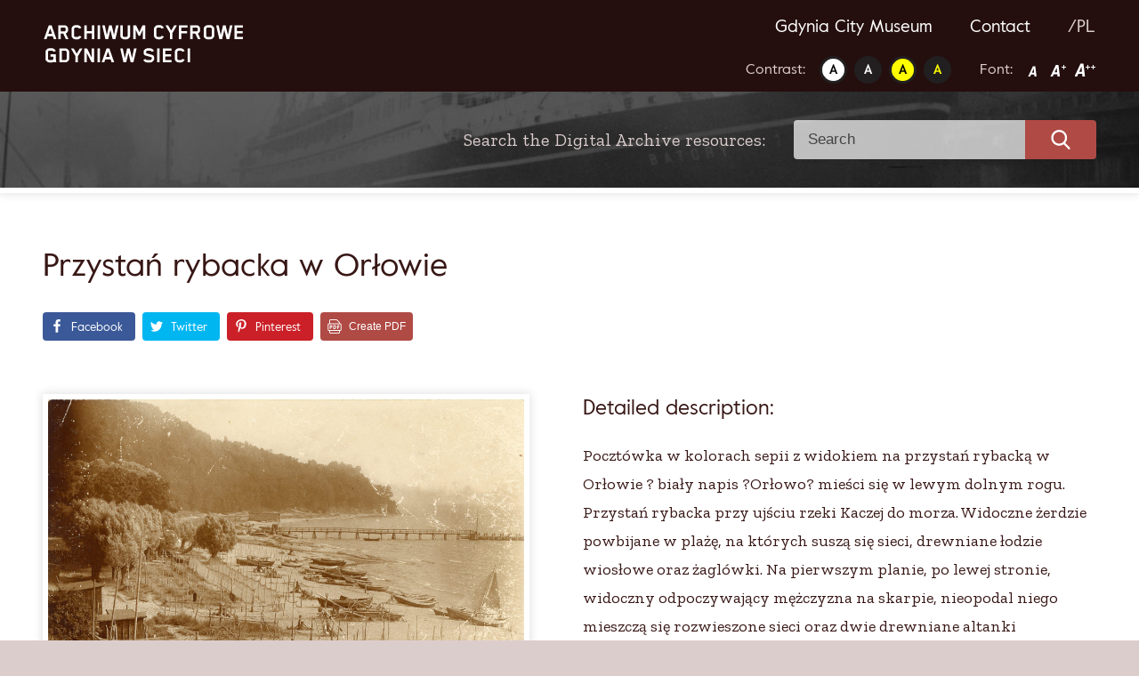

--- FILE ---
content_type: text/html; charset=UTF-8
request_url: https://www.gdyniawsieci.pl/en/przystan-rybacka-w-orlowie/
body_size: 11285
content:
<!doctype html>
<html lang="en-GB" prefix="og: https://ogp.me/ns#">
<head>
	<meta charset="UTF-8">
	<meta name="viewport" content="width=device-width, initial-scale=1">
	<link rel="profile" href="https://gmpg.org/xfn/11">
	
<!-- Search Engine Optimisation by Rank Math - https://s.rankmath.com/home -->
<title>Przystań rybacka w Orłowie - Gdynia w sieci</title>
<meta name="description" content="Pocztówka w kolorach sepii z widokiem na przystań rybacką w Orłowie ? biały napis ?Orłowo? mieści się w lewym dolnym rogu. Przystań rybacka przy ujściu rzeki"/>
<meta name="robots" content="index, follow, max-snippet:-1, max-video-preview:-1, max-image-preview:large"/>
<link rel="canonical" href="https://www.gdyniawsieci.pl/en/przystan-rybacka-w-orlowie/" />
<meta property="og:locale" content="en_GB" />
<meta property="og:type" content="article" />
<meta property="og:title" content="Przystań rybacka w Orłowie - Gdynia w sieci" />
<meta property="og:description" content="Pocztówka w kolorach sepii z widokiem na przystań rybacką w Orłowie ? biały napis ?Orłowo? mieści się w lewym dolnym rogu. Przystań rybacka przy ujściu rzeki" />
<meta property="og:url" content="https://www.gdyniawsieci.pl/en/przystan-rybacka-w-orlowie/" />
<meta property="og:site_name" content="Gdynia w sieci" />
<meta property="article:section" content="Landscape" />
<meta property="og:image" content="https://www.gdyniawsieci.pl/wp-content/uploads/2020/09/MMG-HM-II-3507-37.jpg" />
<meta property="og:image:secure_url" content="https://www.gdyniawsieci.pl/wp-content/uploads/2020/09/MMG-HM-II-3507-37.jpg" />
<meta property="og:image:width" content="1400" />
<meta property="og:image:height" content="886" />
<meta property="og:image:alt" content="Przystań rybacka w Orłowie" />
<meta property="og:image:type" content="image/jpeg" />
<meta property="article:published_time" content="2020-08-31T11:55:08+00:00" />
<meta name="twitter:card" content="summary_large_image" />
<meta name="twitter:title" content="Przystań rybacka w Orłowie - Gdynia w sieci" />
<meta name="twitter:description" content="Pocztówka w kolorach sepii z widokiem na przystań rybacką w Orłowie ? biały napis ?Orłowo? mieści się w lewym dolnym rogu. Przystań rybacka przy ujściu rzeki" />
<meta name="twitter:image" content="https://www.gdyniawsieci.pl/wp-content/uploads/2020/09/MMG-HM-II-3507-37.jpg" />
<meta name="twitter:label1" content="Written by" />
<meta name="twitter:data1" content="Amelia" />
<meta name="twitter:label2" content="Time to read" />
<meta name="twitter:data2" content="Less than a minute" />
<script type="application/ld+json" class="rank-math-schema">{"@context":"https://schema.org","@graph":[{"@type":["Person","Organization"],"@id":"https://www.gdyniawsieci.pl/#person","name":"Amelia"},{"@type":"WebSite","@id":"https://www.gdyniawsieci.pl/#website","url":"https://www.gdyniawsieci.pl","name":"Amelia","publisher":{"@id":"https://www.gdyniawsieci.pl/#person"},"inLanguage":"en-GB"},{"@type":"ImageObject","@id":"https://www.gdyniawsieci.pl/wp-content/uploads/2020/09/MMG-HM-II-3507-37.jpg","url":"https://www.gdyniawsieci.pl/wp-content/uploads/2020/09/MMG-HM-II-3507-37.jpg","width":"1400","height":"886","inLanguage":"en-GB"},{"@type":"WebPage","@id":"https://www.gdyniawsieci.pl/en/przystan-rybacka-w-orlowie/#webpage","url":"https://www.gdyniawsieci.pl/en/przystan-rybacka-w-orlowie/","name":"Przysta\u0144 rybacka w Or\u0142owie - Gdynia w sieci","datePublished":"2020-08-31T11:55:08+00:00","dateModified":"2020-08-31T11:55:08+00:00","isPartOf":{"@id":"https://www.gdyniawsieci.pl/#website"},"primaryImageOfPage":{"@id":"https://www.gdyniawsieci.pl/wp-content/uploads/2020/09/MMG-HM-II-3507-37.jpg"},"inLanguage":"en-GB"},{"@type":"Person","@id":"https://www.gdyniawsieci.pl/en/author/amelia/","name":"Amelia","url":"https://www.gdyniawsieci.pl/en/author/amelia/","image":{"@type":"ImageObject","@id":"https://secure.gravatar.com/avatar/f098e101d78eaa6a4f43aed3da6817f3?s=96&amp;d=mm&amp;r=g","url":"https://secure.gravatar.com/avatar/f098e101d78eaa6a4f43aed3da6817f3?s=96&amp;d=mm&amp;r=g","caption":"Amelia","inLanguage":"en-GB"}},{"@type":"BlogPosting","headline":"Przysta\u0144 rybacka w Or\u0142owie - Gdynia w sieci","datePublished":"2020-08-31T11:55:08+00:00","dateModified":"2020-08-31T11:55:08+00:00","author":{"@id":"https://www.gdyniawsieci.pl/en/author/amelia/"},"publisher":{"@id":"https://www.gdyniawsieci.pl/#person"},"description":"Poczt\u00f3wka w kolorach sepii z widokiem na przysta\u0144 ryback\u0105 w Or\u0142owie ? bia\u0142y napis ?Or\u0142owo? mie\u015bci si\u0119 w lewym dolnym rogu. Przysta\u0144 rybacka przy uj\u015bciu rzeki","name":"Przysta\u0144 rybacka w Or\u0142owie - Gdynia w sieci","@id":"https://www.gdyniawsieci.pl/en/przystan-rybacka-w-orlowie/#richSnippet","isPartOf":{"@id":"https://www.gdyniawsieci.pl/en/przystan-rybacka-w-orlowie/#webpage"},"image":{"@id":"https://www.gdyniawsieci.pl/wp-content/uploads/2020/09/MMG-HM-II-3507-37.jpg"},"inLanguage":"en-GB","mainEntityOfPage":{"@id":"https://www.gdyniawsieci.pl/en/przystan-rybacka-w-orlowie/#webpage"}}]}</script>
<!-- /Rank Math WordPress SEO plugin -->

<link rel='dns-prefetch' href='//fonts.googleapis.com' />
<link rel='dns-prefetch' href='//s.w.org' />
		<!-- This site uses the Google Analytics by MonsterInsights plugin v9.11.1 - Using Analytics tracking - https://www.monsterinsights.com/ -->
		<!-- Note: MonsterInsights is not currently configured on this site. The site owner needs to authenticate with Google Analytics in the MonsterInsights settings panel. -->
					<!-- No tracking code set -->
				<!-- / Google Analytics by MonsterInsights -->
		<script type="text/javascript">
window._wpemojiSettings = {"baseUrl":"https:\/\/s.w.org\/images\/core\/emoji\/13.1.0\/72x72\/","ext":".png","svgUrl":"https:\/\/s.w.org\/images\/core\/emoji\/13.1.0\/svg\/","svgExt":".svg","source":{"concatemoji":"https:\/\/www.gdyniawsieci.pl\/wp-includes\/js\/wp-emoji-release.min.js?ver=5.9.12"}};
/*! This file is auto-generated */
!function(e,a,t){var n,r,o,i=a.createElement("canvas"),p=i.getContext&&i.getContext("2d");function s(e,t){var a=String.fromCharCode;p.clearRect(0,0,i.width,i.height),p.fillText(a.apply(this,e),0,0);e=i.toDataURL();return p.clearRect(0,0,i.width,i.height),p.fillText(a.apply(this,t),0,0),e===i.toDataURL()}function c(e){var t=a.createElement("script");t.src=e,t.defer=t.type="text/javascript",a.getElementsByTagName("head")[0].appendChild(t)}for(o=Array("flag","emoji"),t.supports={everything:!0,everythingExceptFlag:!0},r=0;r<o.length;r++)t.supports[o[r]]=function(e){if(!p||!p.fillText)return!1;switch(p.textBaseline="top",p.font="600 32px Arial",e){case"flag":return s([127987,65039,8205,9895,65039],[127987,65039,8203,9895,65039])?!1:!s([55356,56826,55356,56819],[55356,56826,8203,55356,56819])&&!s([55356,57332,56128,56423,56128,56418,56128,56421,56128,56430,56128,56423,56128,56447],[55356,57332,8203,56128,56423,8203,56128,56418,8203,56128,56421,8203,56128,56430,8203,56128,56423,8203,56128,56447]);case"emoji":return!s([10084,65039,8205,55357,56613],[10084,65039,8203,55357,56613])}return!1}(o[r]),t.supports.everything=t.supports.everything&&t.supports[o[r]],"flag"!==o[r]&&(t.supports.everythingExceptFlag=t.supports.everythingExceptFlag&&t.supports[o[r]]);t.supports.everythingExceptFlag=t.supports.everythingExceptFlag&&!t.supports.flag,t.DOMReady=!1,t.readyCallback=function(){t.DOMReady=!0},t.supports.everything||(n=function(){t.readyCallback()},a.addEventListener?(a.addEventListener("DOMContentLoaded",n,!1),e.addEventListener("load",n,!1)):(e.attachEvent("onload",n),a.attachEvent("onreadystatechange",function(){"complete"===a.readyState&&t.readyCallback()})),(n=t.source||{}).concatemoji?c(n.concatemoji):n.wpemoji&&n.twemoji&&(c(n.twemoji),c(n.wpemoji)))}(window,document,window._wpemojiSettings);
</script>
<style type="text/css">
img.wp-smiley,
img.emoji {
	display: inline !important;
	border: none !important;
	box-shadow: none !important;
	height: 1em !important;
	width: 1em !important;
	margin: 0 0.07em !important;
	vertical-align: -0.1em !important;
	background: none !important;
	padding: 0 !important;
}
</style>
	<style id='global-styles-inline-css' type='text/css'>
body{--wp--preset--color--black: #000000;--wp--preset--color--cyan-bluish-gray: #abb8c3;--wp--preset--color--white: #ffffff;--wp--preset--color--pale-pink: #f78da7;--wp--preset--color--vivid-red: #cf2e2e;--wp--preset--color--luminous-vivid-orange: #ff6900;--wp--preset--color--luminous-vivid-amber: #fcb900;--wp--preset--color--light-green-cyan: #7bdcb5;--wp--preset--color--vivid-green-cyan: #00d084;--wp--preset--color--pale-cyan-blue: #8ed1fc;--wp--preset--color--vivid-cyan-blue: #0693e3;--wp--preset--color--vivid-purple: #9b51e0;--wp--preset--gradient--vivid-cyan-blue-to-vivid-purple: linear-gradient(135deg,rgba(6,147,227,1) 0%,rgb(155,81,224) 100%);--wp--preset--gradient--light-green-cyan-to-vivid-green-cyan: linear-gradient(135deg,rgb(122,220,180) 0%,rgb(0,208,130) 100%);--wp--preset--gradient--luminous-vivid-amber-to-luminous-vivid-orange: linear-gradient(135deg,rgba(252,185,0,1) 0%,rgba(255,105,0,1) 100%);--wp--preset--gradient--luminous-vivid-orange-to-vivid-red: linear-gradient(135deg,rgba(255,105,0,1) 0%,rgb(207,46,46) 100%);--wp--preset--gradient--very-light-gray-to-cyan-bluish-gray: linear-gradient(135deg,rgb(238,238,238) 0%,rgb(169,184,195) 100%);--wp--preset--gradient--cool-to-warm-spectrum: linear-gradient(135deg,rgb(74,234,220) 0%,rgb(151,120,209) 20%,rgb(207,42,186) 40%,rgb(238,44,130) 60%,rgb(251,105,98) 80%,rgb(254,248,76) 100%);--wp--preset--gradient--blush-light-purple: linear-gradient(135deg,rgb(255,206,236) 0%,rgb(152,150,240) 100%);--wp--preset--gradient--blush-bordeaux: linear-gradient(135deg,rgb(254,205,165) 0%,rgb(254,45,45) 50%,rgb(107,0,62) 100%);--wp--preset--gradient--luminous-dusk: linear-gradient(135deg,rgb(255,203,112) 0%,rgb(199,81,192) 50%,rgb(65,88,208) 100%);--wp--preset--gradient--pale-ocean: linear-gradient(135deg,rgb(255,245,203) 0%,rgb(182,227,212) 50%,rgb(51,167,181) 100%);--wp--preset--gradient--electric-grass: linear-gradient(135deg,rgb(202,248,128) 0%,rgb(113,206,126) 100%);--wp--preset--gradient--midnight: linear-gradient(135deg,rgb(2,3,129) 0%,rgb(40,116,252) 100%);--wp--preset--duotone--dark-grayscale: url('#wp-duotone-dark-grayscale');--wp--preset--duotone--grayscale: url('#wp-duotone-grayscale');--wp--preset--duotone--purple-yellow: url('#wp-duotone-purple-yellow');--wp--preset--duotone--blue-red: url('#wp-duotone-blue-red');--wp--preset--duotone--midnight: url('#wp-duotone-midnight');--wp--preset--duotone--magenta-yellow: url('#wp-duotone-magenta-yellow');--wp--preset--duotone--purple-green: url('#wp-duotone-purple-green');--wp--preset--duotone--blue-orange: url('#wp-duotone-blue-orange');--wp--preset--font-size--small: 13px;--wp--preset--font-size--medium: 20px;--wp--preset--font-size--large: 36px;--wp--preset--font-size--x-large: 42px;}.has-black-color{color: var(--wp--preset--color--black) !important;}.has-cyan-bluish-gray-color{color: var(--wp--preset--color--cyan-bluish-gray) !important;}.has-white-color{color: var(--wp--preset--color--white) !important;}.has-pale-pink-color{color: var(--wp--preset--color--pale-pink) !important;}.has-vivid-red-color{color: var(--wp--preset--color--vivid-red) !important;}.has-luminous-vivid-orange-color{color: var(--wp--preset--color--luminous-vivid-orange) !important;}.has-luminous-vivid-amber-color{color: var(--wp--preset--color--luminous-vivid-amber) !important;}.has-light-green-cyan-color{color: var(--wp--preset--color--light-green-cyan) !important;}.has-vivid-green-cyan-color{color: var(--wp--preset--color--vivid-green-cyan) !important;}.has-pale-cyan-blue-color{color: var(--wp--preset--color--pale-cyan-blue) !important;}.has-vivid-cyan-blue-color{color: var(--wp--preset--color--vivid-cyan-blue) !important;}.has-vivid-purple-color{color: var(--wp--preset--color--vivid-purple) !important;}.has-black-background-color{background-color: var(--wp--preset--color--black) !important;}.has-cyan-bluish-gray-background-color{background-color: var(--wp--preset--color--cyan-bluish-gray) !important;}.has-white-background-color{background-color: var(--wp--preset--color--white) !important;}.has-pale-pink-background-color{background-color: var(--wp--preset--color--pale-pink) !important;}.has-vivid-red-background-color{background-color: var(--wp--preset--color--vivid-red) !important;}.has-luminous-vivid-orange-background-color{background-color: var(--wp--preset--color--luminous-vivid-orange) !important;}.has-luminous-vivid-amber-background-color{background-color: var(--wp--preset--color--luminous-vivid-amber) !important;}.has-light-green-cyan-background-color{background-color: var(--wp--preset--color--light-green-cyan) !important;}.has-vivid-green-cyan-background-color{background-color: var(--wp--preset--color--vivid-green-cyan) !important;}.has-pale-cyan-blue-background-color{background-color: var(--wp--preset--color--pale-cyan-blue) !important;}.has-vivid-cyan-blue-background-color{background-color: var(--wp--preset--color--vivid-cyan-blue) !important;}.has-vivid-purple-background-color{background-color: var(--wp--preset--color--vivid-purple) !important;}.has-black-border-color{border-color: var(--wp--preset--color--black) !important;}.has-cyan-bluish-gray-border-color{border-color: var(--wp--preset--color--cyan-bluish-gray) !important;}.has-white-border-color{border-color: var(--wp--preset--color--white) !important;}.has-pale-pink-border-color{border-color: var(--wp--preset--color--pale-pink) !important;}.has-vivid-red-border-color{border-color: var(--wp--preset--color--vivid-red) !important;}.has-luminous-vivid-orange-border-color{border-color: var(--wp--preset--color--luminous-vivid-orange) !important;}.has-luminous-vivid-amber-border-color{border-color: var(--wp--preset--color--luminous-vivid-amber) !important;}.has-light-green-cyan-border-color{border-color: var(--wp--preset--color--light-green-cyan) !important;}.has-vivid-green-cyan-border-color{border-color: var(--wp--preset--color--vivid-green-cyan) !important;}.has-pale-cyan-blue-border-color{border-color: var(--wp--preset--color--pale-cyan-blue) !important;}.has-vivid-cyan-blue-border-color{border-color: var(--wp--preset--color--vivid-cyan-blue) !important;}.has-vivid-purple-border-color{border-color: var(--wp--preset--color--vivid-purple) !important;}.has-vivid-cyan-blue-to-vivid-purple-gradient-background{background: var(--wp--preset--gradient--vivid-cyan-blue-to-vivid-purple) !important;}.has-light-green-cyan-to-vivid-green-cyan-gradient-background{background: var(--wp--preset--gradient--light-green-cyan-to-vivid-green-cyan) !important;}.has-luminous-vivid-amber-to-luminous-vivid-orange-gradient-background{background: var(--wp--preset--gradient--luminous-vivid-amber-to-luminous-vivid-orange) !important;}.has-luminous-vivid-orange-to-vivid-red-gradient-background{background: var(--wp--preset--gradient--luminous-vivid-orange-to-vivid-red) !important;}.has-very-light-gray-to-cyan-bluish-gray-gradient-background{background: var(--wp--preset--gradient--very-light-gray-to-cyan-bluish-gray) !important;}.has-cool-to-warm-spectrum-gradient-background{background: var(--wp--preset--gradient--cool-to-warm-spectrum) !important;}.has-blush-light-purple-gradient-background{background: var(--wp--preset--gradient--blush-light-purple) !important;}.has-blush-bordeaux-gradient-background{background: var(--wp--preset--gradient--blush-bordeaux) !important;}.has-luminous-dusk-gradient-background{background: var(--wp--preset--gradient--luminous-dusk) !important;}.has-pale-ocean-gradient-background{background: var(--wp--preset--gradient--pale-ocean) !important;}.has-electric-grass-gradient-background{background: var(--wp--preset--gradient--electric-grass) !important;}.has-midnight-gradient-background{background: var(--wp--preset--gradient--midnight) !important;}.has-small-font-size{font-size: var(--wp--preset--font-size--small) !important;}.has-medium-font-size{font-size: var(--wp--preset--font-size--medium) !important;}.has-large-font-size{font-size: var(--wp--preset--font-size--large) !important;}.has-x-large-font-size{font-size: var(--wp--preset--font-size--x-large) !important;}
</style>
<link rel='stylesheet' id='ok-google-fonts-css'  href='//fonts.googleapis.com/css2?family=Zilla+Slab%3Awght%40400%3B600&#038;display=swap&#038;subset=latin-ext&#038;ver=5.9.12' type='text/css' media='all' />
<link rel='stylesheet' id='ok-gallery-css'  href='https://www.gdyniawsieci.pl/wp-content/themes/gdynia/css/lightgallery.min.css?ver=5.9.12' type='text/css' media='all' />
<link rel='stylesheet' id='ok-style-css'  href='https://www.gdyniawsieci.pl/wp-content/themes/gdynia/css/style.css?ver=5.9.12' type='text/css' media='all' />
<script type='text/javascript' src='https://www.gdyniawsieci.pl/wp-includes/js/jquery/jquery.min.js?ver=3.6.0' id='jquery-core-js'></script>
<script type='text/javascript' src='https://www.gdyniawsieci.pl/wp-includes/js/jquery/jquery-migrate.min.js?ver=3.3.2' id='jquery-migrate-js'></script>
<link rel="https://api.w.org/" href="https://www.gdyniawsieci.pl/wp-json/" /><link rel="alternate" type="application/json" href="https://www.gdyniawsieci.pl/wp-json/wp/v2/posts/8748" /><meta name="generator" content="WordPress 5.9.12" />
<link rel='shortlink' href='https://www.gdyniawsieci.pl/?p=8748' />
<link rel="alternate" type="application/json+oembed" href="https://www.gdyniawsieci.pl/wp-json/oembed/1.0/embed?url=https%3A%2F%2Fwww.gdyniawsieci.pl%2Fen%2Fprzystan-rybacka-w-orlowie%2F" />
<link rel="alternate" type="text/xml+oembed" href="https://www.gdyniawsieci.pl/wp-json/oembed/1.0/embed?url=https%3A%2F%2Fwww.gdyniawsieci.pl%2Fen%2Fprzystan-rybacka-w-orlowie%2F&#038;format=xml" />
<link rel="alternate" href="https://www.gdyniawsieci.pl/przystan-rybacka-w-orlowie/" hreflang="pl" />
<link rel="alternate" href="https://www.gdyniawsieci.pl/en/przystan-rybacka-w-orlowie/" hreflang="en" />
<link rel="icon" href="https://www.gdyniawsieci.pl/wp-content/uploads/2020/12/favicon.ico" sizes="32x32" />
<link rel="icon" href="https://www.gdyniawsieci.pl/wp-content/uploads/2020/12/favicon.ico" sizes="192x192" />
<link rel="apple-touch-icon" href="https://www.gdyniawsieci.pl/wp-content/uploads/2020/12/favicon.ico" />
<meta name="msapplication-TileImage" content="https://www.gdyniawsieci.pl/wp-content/uploads/2020/12/favicon.ico" />
	<meta property="og:description" content="Sprawdź zasoby cyfrowego archiwum Gdynia w Sieci" />
	<!-- Global site tag (gtag.js) - Google Analytics -->

<script async src="https://www.googletagmanager.com/gtag/js?id=UA-111259031-1"></script>

<script>
window.dataLayer = window.dataLayer || [];
function gtag(){dataLayer.push(arguments);}
gtag('js', new Date());

gtag('config', 'UA-111259031-1');
</script>
</head>

<body class="post-template-default single single-post postid-8748 single-format-standard">

	<!-- LOADER -->
	<!-- <div id="loading-cover" class="loading-cover">
		<img src="https://www.gdyniawsieci.pl/wp-content/themes/gdynia/img/svg/logo.svg" alt="Gdynia w sieci">
	</div> -->

	<div id="page" class="site">

		<a class="skip-link" href="#main"> Go to content </a>



		<!-- MOBILE HEADER -->
		<div class="d-lg-none">
			<header class="main-header header-mobile">
  <div class="header-mobile__sticky">
    <div class="wrapper">
      <div class="header-mobile__row">

        <div class="header-mobile__left">
          <!-- LOGO -->
                    <div class="header-mobile__logo">
            <a href="https://www.gdyniawsieci.pl">
              <img src="https://www.gdyniawsieci.pl/wp-content/uploads/2020/08/logo.svg" alt="Gdynia w sieci">
            </a>
          </div>
        </div>


        <div class="header-mobile__right">

          <!-- HAMBURGER -->
          <div class="header-mobile__hamburger hamburger hamburger--spring">
      			<div class="hamburger-box">
      				<div class="hamburger-inner"></div>
      			</div>
      		</div>
        </div>

      </div>
    </div>



    <!-- MOBILE NAV -->
    <nav class="nav-mobile">
      <div class="container">
        <div class="menu-main-menu-en-container"><ul id="primary-menu" class="menu"><li id="menu-item-6686" class="menu-item menu-item-type-custom menu-item-object-custom menu-item-6686"><a target="_blank" rel="noopener" href="https://www.muzeumgdynia.pl/english-version/?lang=en">Gdynia City Museum</a></li>
<li id="menu-item-6689" class="menu-item menu-item-type-post_type menu-item-object-page menu-item-6689"><a href="https://www.gdyniawsieci.pl/en/contact/">Contact</a></li>
</ul></div>
        <div class="menu-languages-container"><ul id="languages-menu" class="menu"><li id="menu-item-6682-pl" class="lang-item lang-item-180 lang-item-pl lang-item-first menu-item menu-item-type-custom menu-item-object-custom menu-item-6682-pl"><a href="https://www.gdyniawsieci.pl/przystan-rybacka-w-orlowie/" hreflang="pl-PL" lang="pl-PL">/PL</a></li>
</ul></div>

        <div class="wcag">
          <div class="wrapper">
            <div class="wcag__flex-wrapper">

              <div class="wcag__section  wcag__contrast">
                <span class="wcag__section__title"> Contrast:</span>
                <ul class="wcag__list">
                  <li><a class="set-contrast" data-setting="1" href=""> <img src="https://www.gdyniawsieci.pl/wp-content/themes/gdynia/img/contr_1.png" alt="Kontrast 1"> </a></li>
                  <li><a class="set-contrast" data-setting="2" href=""> <img src="https://www.gdyniawsieci.pl/wp-content/themes/gdynia/img/contr_2.png" alt="Kontrast 2"> </a></li>
                  <li><a class="set-contrast" data-setting="3" href=""> <img src="https://www.gdyniawsieci.pl/wp-content/themes/gdynia/img/contr_3.png" alt="Kontrast 3"> </a></li>
                  <li><a class="set-contrast" data-setting="4" href=""> <img src="https://www.gdyniawsieci.pl/wp-content/themes/gdynia/img/contr_4.png" alt="Kontrast 4"> </a></li>
                </ul>
              </div>

              <div class="wcag__section wcag__font">
                <span class="wcag__section__title">Font:</span>
                <ul class="wcag__list">
                  <li><a class="set-font-size" data-size="1" href=""> <img src="https://www.gdyniawsieci.pl/wp-content/themes/gdynia/img/a.png" alt="Czcionka 1"> </a></li>
                  <li><a class="set-font-size" data-size="2" href=""> <img src="https://www.gdyniawsieci.pl/wp-content/themes/gdynia/img/a_plus.png" alt="Czcionka 2"> </a></li>
                  <li><a class="set-font-size" data-size="3" href=""> <img src="https://www.gdyniawsieci.pl/wp-content/themes/gdynia/img/a_plus_plus.png" alt="Czcionka 3"> </a></li>
                </ul>
              </div>

            </div>
          </div>
        </div>

      </div>
    </nav>

  </div>

</header><!-- #masthead -->
		</div>

		<!-- DESKTOP HEADER -->
		<div class="d-none d-lg-block">
			<header class="main-header header-desktop wrapper">

  <!-- LOGO -->
    <a class="logo-link" href="https://www.gdyniawsieci.pl/en/">
    <img class="header-desktop__logo inject-me" src="https://www.gdyniawsieci.pl/wp-content/uploads/2020/08/logo.svg" alt="Gdynia w sieci">
  </a>



  <div>
    <!-- DESKTOP NAV -->
    <nav class="header-desktop__nav nav-desktop">
      <div class="menu-main-menu-en-container"><ul id="primary-menu" class="menu"><li class="menu-item menu-item-type-custom menu-item-object-custom menu-item-6686"><a target="_blank" rel="noopener" href="https://www.muzeumgdynia.pl/english-version/?lang=en">Gdynia City Museum</a></li>
<li class="menu-item menu-item-type-post_type menu-item-object-page menu-item-6689"><a href="https://www.gdyniawsieci.pl/en/contact/">Contact</a></li>
</ul></div>
      <div class="menu-languages-container"><ul id="languages-menu" class="menu"><li class="lang-item lang-item-180 lang-item-pl lang-item-first menu-item menu-item-type-custom menu-item-object-custom menu-item-6682-pl"><a href="https://www.gdyniawsieci.pl/przystan-rybacka-w-orlowie/" hreflang="pl-PL" lang="pl-PL">/PL</a></li>
</ul></div>    </nav>


    <div class="wcag">
      <div class="wrapper">
        <div class="wcag__flex-wrapper">

          <div class="wcag__section  wcag__contrast">
            <span class="wcag__section__title"> Contrast:</span>
            <ul class="wcag__list">
              <li><a class="set-contrast" data-setting="1" href=""> <img src="https://www.gdyniawsieci.pl/wp-content/themes/gdynia/img/contr_1.png" alt="Kontrast 1"> </a></li>
              <li><a class="set-contrast" data-setting="2" href=""> <img src="https://www.gdyniawsieci.pl/wp-content/themes/gdynia/img/contr_2.png" alt="Kontrast 2"> </a></li>
              <li><a class="set-contrast" data-setting="3" href=""> <img src="https://www.gdyniawsieci.pl/wp-content/themes/gdynia/img/contr_3.png" alt="Kontrast 3"> </a></li>
              <li><a class="set-contrast" data-setting="4" href=""> <img src="https://www.gdyniawsieci.pl/wp-content/themes/gdynia/img/contr_4.png" alt="Kontrast 4"> </a></li>
            </ul>
          </div>

          <div class="wcag__section  wcag__contrast">
            <span class="wcag__section__title">Font:</span>
            <ul class="wcag__list">
              <li><a class="set-font-size" data-size="1" href=""> <img src="https://www.gdyniawsieci.pl/wp-content/themes/gdynia/img/a.png" alt="Czcionka 1"> </a></li>
              <li><a class="set-font-size" data-size="2" href=""> <img src="https://www.gdyniawsieci.pl/wp-content/themes/gdynia/img/a_plus.png" alt="Czcionka 2"> </a></li>
              <li><a class="set-font-size" data-size="3" href=""> <img src="https://www.gdyniawsieci.pl/wp-content/themes/gdynia/img/a_plus_plus.png" alt="Czcionka 3"> </a></li>
            </ul>
          </div>

        </div>
      </div>
    </div>
  </div>



</header>
		</div>



		<!-- SEARCH BAR - FRONT PAGE -->
				  <div class="search-bar-subpage wrapper">
		    <p class="search-bar-subpage__title zilla">Search the Digital Archive resources: </p>
		    <style>
  .search-form {
    display: block;
  }
  .search-main-field {
    display: flex;
  }
  .search-filters {
    display: flex;
  }
</style>

<form id="searchform" class="search-form" method="get" action="https://www.gdyniawsieci.pl/en/">
  <div class="search-main-field">

  <input type="text" class="search-field" name="s" placeholder="Search" value="">

  <label class="submit-label">
    <img src="https://www.gdyniawsieci.pl/wp-content/themes/gdynia/img/svg/search.svg" alt="search" class="inject-me">
    <input type="submit" value="">
  </label>
  </div>
  <input type="hidden" value="post" name="post_type">
    <input type="hidden" id="cat_name" name="category_name">
    <input type="hidden" id="cat_dates" name="dating">
    <input type="hidden" id="cat_collection" name="collection">
    <input type="hidden" id="cat_type" name="type">
    <input type="hidden" id="cat_type2" name="type2">
</form>
		  </div>
		

		<div id="content" class="site-content">

	<div id="primary" class="content-area">
		<main id="main" class="site-main">

		

		<article class="single-content">
			<div class="wrapper">
				<header>
											<h1 class="headline">Przystań rybacka w Orłowie</h1>
						<div class="share-buttons">
														<div class="shared-counts-wrap shortcode style-block"><a href="https://www.facebook.com/sharer/sharer.php?u=https://www.gdyniawsieci.pl/en/przystan-rybacka-w-orlowie/&amp;display=popup&amp;ref=plugin&amp;src=share_button" title="Share on Facebook"  target="_blank"  rel="nofollow noopener noreferrer"  class="shared-counts-button facebook shared-counts-no-count" data-postid="8748" data-social-network="Facebook" data-social-action="Share" data-social-target="https://www.gdyniawsieci.pl/en/przystan-rybacka-w-orlowie/"><span class="shared-counts-icon-label"><span class="shared-counts-icon"><svg version="1.1" xmlns="http://www.w3.org/2000/svg" width="18.8125" height="32" viewBox="0 0 602 1024"><path d="M548 6.857v150.857h-89.714q-49.143 0-66.286 20.571t-17.143 61.714v108h167.429l-22.286 169.143h-145.143v433.714h-174.857v-433.714h-145.714v-169.143h145.714v-124.571q0-106.286 59.429-164.857t158.286-58.571q84 0 130.286 6.857z"></path></svg></span><span class="shared-counts-label">Facebook</span></span></a><a href="https://twitter.com/share?url=https://www.gdyniawsieci.pl/en/przystan-rybacka-w-orlowie/&amp;text=Przysta%C5%84%20rybacka%20w%20Or%C5%82owie" title="Share on Twitter"  target="_blank"  rel="nofollow noopener noreferrer"  class="shared-counts-button twitter shared-counts-no-count" data-postid="8748" data-social-network="Twitter" data-social-action="Tweet" data-social-target="https://www.gdyniawsieci.pl/en/przystan-rybacka-w-orlowie/"><span class="shared-counts-icon-label"><span class="shared-counts-icon"><svg version="1.1" xmlns="http://www.w3.org/2000/svg" width="29.71875" height="32" viewBox="0 0 951 1024"><path d="M925.714 233.143q-38.286 56-92.571 95.429 0.571 8 0.571 24 0 74.286-21.714 148.286t-66 142-105.429 120.286-147.429 83.429-184.571 31.143q-154.857 0-283.429-82.857 20 2.286 44.571 2.286 128.571 0 229.143-78.857-60-1.143-107.429-36.857t-65.143-91.143q18.857 2.857 34.857 2.857 24.571 0 48.571-6.286-64-13.143-106-63.714t-42-117.429v-2.286q38.857 21.714 83.429 23.429-37.714-25.143-60-65.714t-22.286-88q0-50.286 25.143-93.143 69.143 85.143 168.286 136.286t212.286 56.857q-4.571-21.714-4.571-42.286 0-76.571 54-130.571t130.571-54q80 0 134.857 58.286 62.286-12 117.143-44.571-21.143 65.714-81.143 101.714 53.143-5.714 106.286-28.571z"></path></svg></span><span class="shared-counts-label">Tweet</span></span></a><a href="https://pinterest.com/pin/create/button/?url=https://www.gdyniawsieci.pl/en/przystan-rybacka-w-orlowie/&amp;media=https://www.gdyniawsieci.pl/wp-content/uploads/2020/09/MMG-HM-II-3507-37.jpg&amp;description=Przystań rybacka w Orłowie" title="Share on Pinterest"  target="_blank"  rel="nofollow noopener noreferrer"  class="shared-counts-button pinterest shared-counts-no-count" data-postid="8748" data-pin-do="none" data-social-network="Pinterest" data-social-action="Pin" data-social-target="https://www.gdyniawsieci.pl/en/przystan-rybacka-w-orlowie/"><span class="shared-counts-icon-label"><span class="shared-counts-icon"><svg version="1.1" xmlns="http://www.w3.org/2000/svg" width="22.84375" height="32" viewBox="0 0 731 1024"><path d="M0 341.143q0-61.714 21.429-116.286t59.143-95.143 86.857-70.286 105.714-44.571 115.429-14.857q90.286 0 168 38t126.286 110.571 48.571 164q0 54.857-10.857 107.429t-34.286 101.143-57.143 85.429-82.857 58.857-108 22q-38.857 0-77.143-18.286t-54.857-50.286q-5.714 22.286-16 64.286t-13.429 54.286-11.714 40.571-14.857 40.571-18.286 35.714-26.286 44.286-35.429 49.429l-8 2.857-5.143-5.714q-8.571-89.714-8.571-107.429 0-52.571 12.286-118t38-164.286 29.714-116q-18.286-37.143-18.286-96.571 0-47.429 29.714-89.143t75.429-41.714q34.857 0 54.286 23.143t19.429 58.571q0 37.714-25.143 109.143t-25.143 106.857q0 36 25.714 59.714t62.286 23.714q31.429 0 58.286-14.286t44.857-38.857 32-54.286 21.714-63.143 11.429-63.429 3.714-56.857q0-98.857-62.571-154t-163.143-55.143q-114.286 0-190.857 74t-76.571 187.714q0 25.143 7.143 48.571t15.429 37.143 15.429 26 7.143 17.429q0 16-8.571 41.714t-21.143 25.714q-1.143 0-9.714-1.714-29.143-8.571-51.714-32t-34.857-54-18.571-61.714-6.286-60.857z"></path></svg></span><span class="shared-counts-label">Pin</span></span></a></div> 							<form method="post" target="_blank">
		<input type="hidden" name="post_iddd" value="8748">
		<input type="hidden" name="post_language" value="en_GB">
		<input type="submit" class="ok-create-pdf"  value="Create&nbsp;PDF">
	</form>						</div>


				</header>

				<section>
					<div class="row">

						<div class="col-xl-6">

							<div id="lightgallery" class="single-photos">
								
																	<div class="lightgallery__item" data-src="https://www.gdyniawsieci.pl/wp-content/uploads/2020/09/MMG-HM-II-3507-37.jpg">
										<img src="https://www.gdyniawsieci.pl/wp-content/uploads/2020/09/MMG-HM-II-3507-37-960x608.jpg" alt="" class="wp-post-image">
									</div>
								
								<div class="gallery">

									<div class="row">
																			</div>
								</div>
							</div>

							<div class="d-none d-xl-block">
								<div class="prev-next-posts">
  <div class="wrapper">

    <nav class="prev-next-posts-nav">
      <a href="https://www.gdyniawsieci.pl/en/pocztowka-zoppot-adlerhorst-orlowo/" class="btn"> &laquo; Previous object</a>     </nav>

  </div>
</div>
							</div>


						</div>


						<div class="col-xl-6">

							<!-- DESCRIPTION -->
							<h6 id="description" class="headline headline--sm mb24"> Detailed description:</h6>
							<div class="mb48">
								<p>Pocztówka w kolorach sepii z widokiem na przystań rybacką w Orłowie ? biały napis ?Orłowo? mieści się w lewym dolnym rogu. Przystań rybacka przy ujściu rzeki Kaczej do morza. Widoczne żerdzie powbijane w plażę, na których suszą się sieci, drewniane łodzie wiosłowe oraz żaglówki. Na pierwszym planie, po lewej stronie, widoczny odpoczywający mężczyzna na skarpie, nieopodal niego mieszczą się rozwieszone sieci oraz dwie drewniane altanki robotnicze. Dalej, widoczny jest drewniany pomost, na którego końcu znajduje się keja oraz zacumowana przy niej żaglówka. W tle widoczny pas wybrzeża ciągnący się wzdłuż klifu. W oddali zalesiony cypel Kępy Redłowskiej.<br /> Na odwrociu mieści się słabo odbity brązowy stempel drogerii w Wejherowie z nazwiskiem fotografa oraz cyfra ?14?, wpisana flamastrem w kółku oraz data ?1924? zapisana długopisem.</p>
							</div>

							<div class="post-more-info">

								<h6 id="description" class="headline headline--sm mb24"> Additional information:</h6>

								<!-- COLLECTION -->
								<div class="term-list">
									<p> Object belongs to the collection:</p>
									<a class="btn btn--xs" href="https://www.gdyniawsieci.pl/en/kolekcja/orlowo-and-kolibki-in-postcards-until-1939/">Orlowo and Kolibki in Postcards until 1939</a>								</div>

								<!-- CATEGORIES -->
								<div class="term-list">
									<p>Object categories:</p>
									<a class="btn btn--xs" href="https://www.gdyniawsieci.pl/en/category/landscape/">Landscape</a> <a class="btn btn--xs" href="https://www.gdyniawsieci.pl/en/category/sea/">Sea</a>								</div>

								<!-- DATING -->
																	<div class="term-list">
										<p> Period:</p>
										<a class="btn btn--xs" href="https://www.gdyniawsieci.pl/en/zakres-dat/1918-09-1939-en/">1918-09.1939</a>									</div>
								

								<!-- TYPE -->
																	<div class="term-list">
										<p> Technique:</p>
										<a class="btn btn--xs" href="https://www.gdyniawsieci.pl/en/technika/graphic-arts/">Graphic arts</a>									</div>
								
								<!-- TYPE2 -->
																	<div class="term-list">
										<p>Kind/type:</p>
										<a class="btn btn--xs" href="https://www.gdyniawsieci.pl/en/rodzaj/postcard/">Postcard</a>									</div>
								

								<!-- AUTHOR -->
																	<p>Author: <span class="color">nieznany</span>
										</p>
								
								<!-- DATE -->
																	<p>Date: <span class="color">1920-1924</span>
										</p>
								

								<!-- SIGNATURE -->
																	<p>Signature: <span class="color">MMG/HM/II/3507/37</span>
										</p>
								

								<!-- DIMENSIONS -->
																	<p>Measurements: <span class="color">8,7 x 13,7</span>
										</p>
								
								<!-- MATERIAL -->
																	<p>Material: <span class="color">papier</span>
										</p>
								

								<!-- LICENSE -->
																	<p>License: <span class="color">CC BY-NC-ND 3.0PL</span>
										</p>
															</div>

						</div>



					</div>


				</section>

				<div class="d-xl-none">
					<div class="prev-next-posts">
  <div class="wrapper">

    <nav class="prev-next-posts-nav">
      <a href="https://www.gdyniawsieci.pl/en/pocztowka-zoppot-adlerhorst-orlowo/" class="btn"> &laquo; Previous object</a>     </nav>

  </div>
</div>
				</div>

			</div>



						<div class="main-collections main-collections--single">
			

				<div class="wrapper">
					<h2 class="headline">Discover other collections:</h2>
				</div>


				<div class="wrapper wrapper--collections">
					

					<div id="owl-collection" class="owl-carousel owl-theme">

													<div class="item collection">
								<a href="https://www.gdyniawsieci.pl/en/kolekcja/a-sound-mind-in-a-sound-body-towarzystwo-gimnastyczne-sokol-falcon-gymnastics-society-in-gdynia/">
									<div class="collection__photo-wrapper">
										<div class="collection__photo">

											<div class="collection__photo__left">
												<div class="collection__photo-box" style="background-image: url('https://www.gdyniawsieci.pl/wp-content/uploads/2020/09/MMG-HM-II-1075-1-400x249.jpg')"></div>
											</div>
											<div class="collection__photo__right">
												<div class="collection__photo-box" style="background-image: url('https://www.gdyniawsieci.pl/wp-content/uploads/2020/09/MMG-HM-II-5424-400x282.jpg')"></div>
												<div class="collection__photo-box" style="background-image: url('https://www.gdyniawsieci.pl/wp-content/uploads/2020/09/MMG-HM-II-1078-1-400x302.jpg')"></div>
											</div>
										</div>
									</div>
									<h4 class="headline headline--sm zilla"> ?A Sound Mind in a Sound Body? ? Towarzystwo Gimnastyczne ?Sokół?/ ?Falcon? Gymnastics Society in Gdynia (25)</h4>
								</a>
							</div>
													<div class="item collection">
								<a href="https://www.gdyniawsieci.pl/en/kolekcja/zeglarstwo-i-jachting-en/">
									<div class="collection__photo-wrapper">
										<div class="collection__photo">

											<div class="collection__photo__left">
												<div class="collection__photo-box" style="background-image: url('https://www.gdyniawsieci.pl/wp-content/uploads/2020/09/MMG-HM-II-890-28-400x264.jpg')"></div>
											</div>
											<div class="collection__photo__right">
												<div class="collection__photo-box" style="background-image: url('https://www.gdyniawsieci.pl/wp-content/uploads/2020/09/MMG-HM-II-890-10-1-400x262.jpg')"></div>
												<div class="collection__photo-box" style="background-image: url('https://www.gdyniawsieci.pl/wp-content/uploads/2020/09/MMG-HM-II-890-29-1-400x253.jpg')"></div>
											</div>
										</div>
									</div>
									<h4 class="headline headline--sm zilla"> Żeglarstwo i jachting (29)</h4>
								</a>
							</div>
													<div class="item collection">
								<a href="https://www.gdyniawsieci.pl/en/kolekcja/negatywy-autorstwa-jaroslawa-nowalinskiego-z-lat-60-xx-w-en/">
									<div class="collection__photo-wrapper">
										<div class="collection__photo">

											<div class="collection__photo__left">
												<div class="collection__photo-box" style="background-image: url('https://www.gdyniawsieci.pl/wp-content/uploads/2020/09/MMG-HM-II-216-13-400x404.jpg')"></div>
											</div>
											<div class="collection__photo__right">
												<div class="collection__photo-box" style="background-image: url('https://www.gdyniawsieci.pl/wp-content/uploads/2020/09/MMG-HM-II-217-33-400x405.jpg')"></div>
												<div class="collection__photo-box" style="background-image: url('https://www.gdyniawsieci.pl/wp-content/uploads/2020/09/MMG-HM-II-217-40-1-400x266.jpg')"></div>
											</div>
										</div>
									</div>
									<h4 class="headline headline--sm zilla"> Negatywy autorstwa Jarosława Nowalińskiego z lat 60. XX w. (45)</h4>
								</a>
							</div>
													<div class="item collection">
								<a href="https://www.gdyniawsieci.pl/en/kolekcja/sand-water-fashion-historic-gdynia-on-the-beach/">
									<div class="collection__photo-wrapper">
										<div class="collection__photo">

											<div class="collection__photo__left">
												<div class="collection__photo-box" style="background-image: url('https://www.gdyniawsieci.pl/wp-content/uploads/2020/09/MMG-HM-II-4350-1-400x257.jpg')"></div>
											</div>
											<div class="collection__photo__right">
												<div class="collection__photo-box" style="background-image: url('https://www.gdyniawsieci.pl/wp-content/uploads/2020/09/MMG-HM-II-3005-1-400x603.jpg')"></div>
												<div class="collection__photo-box" style="background-image: url('https://www.gdyniawsieci.pl/wp-content/uploads/2020/09/Rfot-I-19-60-1-400x273.jpg')"></div>
											</div>
										</div>
									</div>
									<h4 class="headline headline--sm zilla"> Sand, Water, Fashion. Historic Gdynia on the Beach (29)</h4>
								</a>
							</div>
													<div class="item collection">
								<a href="https://www.gdyniawsieci.pl/en/kolekcja/zawisza-czarny-w-obiektywie-floriana-staszewskiego-en/">
									<div class="collection__photo-wrapper">
										<div class="collection__photo">

											<div class="collection__photo__left">
												<div class="collection__photo-box" style="background-image: url('https://www.gdyniawsieci.pl/wp-content/uploads/2020/09/MMG-HM-II-1275-25-400x269.jpg')"></div>
											</div>
											<div class="collection__photo__right">
												<div class="collection__photo-box" style="background-image: url('https://www.gdyniawsieci.pl/wp-content/uploads/2020/09/MMG-HM-II-1275-26-400x262.jpg')"></div>
												<div class="collection__photo-box" style="background-image: url('https://www.gdyniawsieci.pl/wp-content/uploads/2020/09/MMG-HM-II-1276-6-400x265.jpg')"></div>
											</div>
										</div>
									</div>
									<h4 class="headline headline--sm zilla"> "Zawisza Czarny" w obiektywie Floriana Staszewskiego (39)</h4>
								</a>
							</div>
													<div class="item collection">
								<a href="https://www.gdyniawsieci.pl/en/kolekcja/gdynias-heroes/">
									<div class="collection__photo-wrapper">
										<div class="collection__photo">

											<div class="collection__photo__left">
												<div class="collection__photo-box" style="background-image: url('https://www.gdyniawsieci.pl/wp-content/uploads/2020/09/MMG-HM-II-2738-1-400x250.jpg')"></div>
											</div>
											<div class="collection__photo__right">
												<div class="collection__photo-box" style="background-image: url('https://www.gdyniawsieci.pl/wp-content/uploads/2020/09/MMG-HM-II-3193-46-1-400x296.jpg')"></div>
												<div class="collection__photo-box" style="background-image: url('https://www.gdyniawsieci.pl/wp-content/uploads/2020/09/MMG-HM-II-3009-56-1-400x216.jpg')"></div>
											</div>
										</div>
									</div>
									<h4 class="headline headline--sm zilla"> Gdynia's Heroes (28)</h4>
								</a>
							</div>
													<div class="item collection">
								<a href="https://www.gdyniawsieci.pl/en/kolekcja/dworzec-morski-i-magazyn-tranzytowy-w-gdyni-album-z-1933-roku-en/">
									<div class="collection__photo-wrapper">
										<div class="collection__photo">

											<div class="collection__photo__left">
												<div class="collection__photo-box" style="background-image: url('https://www.gdyniawsieci.pl/wp-content/uploads/2020/09/MMG-HM-II-4188-1-1-400x271.jpg')"></div>
											</div>
											<div class="collection__photo__right">
												<div class="collection__photo-box" style="background-image: url('https://www.gdyniawsieci.pl/wp-content/uploads/2020/09/MMG-HM-II-4188-14-1-400x315.jpg')"></div>
												<div class="collection__photo-box" style="background-image: url('https://www.gdyniawsieci.pl/wp-content/uploads/2020/09/MMG-HM-II-4188-4-1-400x297.jpg')"></div>
											</div>
										</div>
									</div>
									<h4 class="headline headline--sm zilla"> Dworzec Morski i Magazyn Tranzytowy w Gdyni - album z 1933 r. (16)</h4>
								</a>
							</div>
													<div class="item collection">
								<a href="https://www.gdyniawsieci.pl/en/kolekcja/gra-planszowa-darem-pomorza-dookola-swiata-en/">
									<div class="collection__photo-wrapper">
										<div class="collection__photo">

											<div class="collection__photo__left">
												<div class="collection__photo-box" style="background-image: url('https://www.gdyniawsieci.pl/wp-content/uploads/2020/09/MMG-HM-III-2720-1-1-400x208.jpg')"></div>
											</div>
											<div class="collection__photo__right">
												<div class="collection__photo-box" style="background-image: url('https://www.gdyniawsieci.pl/wp-content/uploads/2020/09/MMG-HM-III-2720-1-2-1-400x209.jpg')"></div>
												<div class="collection__photo-box" style="background-image: url('https://www.gdyniawsieci.pl/wp-content/uploads/2020/09/MMG-HM-III-2720-10-1-1-400x574.jpg')"></div>
											</div>
										</div>
									</div>
									<h4 class="headline headline--sm zilla"> Gra planszowa "Darem Pomorza Dookoła Świata" (4)</h4>
								</a>
							</div>
													<div class="item collection">
								<a href="https://www.gdyniawsieci.pl/en/kolekcja/municipal-transport-association-in-gdynia/">
									<div class="collection__photo-wrapper">
										<div class="collection__photo">

											<div class="collection__photo__left">
												<div class="collection__photo-box" style="background-image: url('https://www.gdyniawsieci.pl/wp-content/uploads/2020/09/MMG-HM-II-518-12-1-400x288.jpg')"></div>
											</div>
											<div class="collection__photo__right">
												<div class="collection__photo-box" style="background-image: url('https://www.gdyniawsieci.pl/wp-content/uploads/2020/09/MMG-HM-II-518-1-1-400x293.jpg')"></div>
												<div class="collection__photo-box" style="background-image: url('https://www.gdyniawsieci.pl/wp-content/uploads/2020/09/MMG-HM-II-518-16-1-400x271.jpg')"></div>
											</div>
										</div>
									</div>
									<h4 class="headline headline--sm zilla"> Municipal Transport Association in Gdynia (20)</h4>
								</a>
							</div>
						
					</div>
				</div>

			</div>

		





		</article>





		
		</main><!-- #main -->
	</div><!-- #primary -->

	</div> <!-- #content -->


	<footer class="footer">
		<div class="wrapper">
			<div class="footer-row">

				<address class="footer-address">
					<div class="footer-logos">
						<a href="https://www.muzeumgdynia.pl/" target="_blank">
														<img src="https://www.gdyniawsieci.pl/wp-content/uploads/2020/08/mmg.png" alt="Muzeum Miasta Gdynia">
						</a>
						<a href="https://www.gdynia.pl/" target="_blank">
														<img src="https://www.gdyniawsieci.pl/wp-content/uploads/2020/08/gdynia.png" alt="Gdynia">
						</a>
					</div>

					<p>Muzeum Miasta Gdyni</p>
					<p>ul. Zawiszy Czarnego I</p>
					<p>81-374 Gdynia, NIP: 587-010-19-73 </p>

				</address>

				<div class="footer-right">

					<nav class="nav-footer">
				    <div class="menu-footer-menu-en-container"><ul id="footer-menu" class="menu"><li id="menu-item-6695" class="menu-item menu-item-type-post_type menu-item-object-page menu-item-6695"><a href="https://www.gdyniawsieci.pl/en/privacy-protection/">Privacy protection</a></li>
<li id="menu-item-6692" class="menu-item menu-item-type-custom menu-item-object-custom menu-item-6692"><a target="_blank" rel="noopener" href="http://mapa.gdyniawsieci.pl/">Three Decades of Gdynia</a></li>
<li id="menu-item-6693" class="menu-item menu-item-type-custom menu-item-object-custom menu-item-6693"><a target="_blank" rel="noopener" href="https://www.muzeumgdynia.pl/english-version/?lang=en">Gdynia City Museum</a></li>
<li id="menu-item-6694" class="menu-item menu-item-type-post_type menu-item-object-page menu-item-6694"><a href="https://www.gdyniawsieci.pl/en/contact/">Contact</a></li>
</ul></div>				  </nav>

					<p>Created with passion by <a href="https://314.pl/" target="_blank">314.pl</a> </p>
					<p>&copy; 2026 Muzeum Miasta Gdyni - Instytucja kultury miasta Gdyni </p>

				</div>


			</div>
		</div>
	</footer><!-- #colophon -->

	<!-- SCROLL UP -->
	<!-- <div class="scroll-up">
		<span class="glyphicon glyphicon-chevron-up" aria-hidden="true"></span>
	</div> -->

	<!-- POPUPS -->
	
</div><!-- #page -->

<link rel='stylesheet' id='shared-counts-css'  href='https://www.gdyniawsieci.pl/wp-content/plugins/shared-counts/assets/css/shared-counts.min.css?ver=1.4.1' type='text/css' media='all' />
<script type='text/javascript' src='https://www.gdyniawsieci.pl/wp-content/themes/gdynia/js/svg-injector.min.js' id='ok-injector-svg-js'></script>
<script type='text/javascript' src='https://www.gdyniawsieci.pl/wp-content/themes/gdynia/js/owl.carousel.min.js' id='ok-owl-carousel-js'></script>
<script type='text/javascript' src='https://www.gdyniawsieci.pl/wp-content/themes/gdynia/js/lightgallery-all.min.js' id='ok-gallery-js-js'></script>
<script type='text/javascript' id='ok-script-js-extra'>
/* <![CDATA[ */
var okData = {"site_url":"https:\/\/www.gdyniawsieci.pl","theme_folder_name":"gdynia","template_directory_uri":"https:\/\/www.gdyniawsieci.pl\/wp-content\/themes\/gdynia"};
/* ]]> */
</script>
<script type='text/javascript' src='https://www.gdyniawsieci.pl/wp-content/themes/gdynia/js/script.js' id='ok-script-js'></script>
<script type='text/javascript' id='shared-counts-js-extra'>
/* <![CDATA[ */
var shared_counts = {"email_fields_required":"Please complete out all 3 fields to email this article.","email_sent":"Article successfully shared.","ajaxurl":"https:\/\/www.gdyniawsieci.pl\/wp-admin\/admin-ajax.php","social_tracking":"1"};
/* ]]> */
</script>
<script type='text/javascript' src='https://www.gdyniawsieci.pl/wp-content/plugins/shared-counts/assets/js/shared-counts.min.js?ver=1.4.1' id='shared-counts-js'></script>
    <script type="text/javascript">
        jQuery(document).ready(function ($) {

            for (let i = 0; i < document.forms.length; ++i) {
                let form = document.forms[i];
				if ($(form).attr("method") != "get") { $(form).append('<input type="hidden" name="hz-piLTcus" value="jAGo9D28YV" />'); }
if ($(form).attr("method") != "get") { $(form).append('<input type="hidden" name="bYiCcKwTRxk_" value="Z1KLbyeo" />'); }
if ($(form).attr("method") != "get") { $(form).append('<input type="hidden" name="OIMethEBC_GdW" value="jSb1erOC" />'); }
if ($(form).attr("method") != "get") { $(form).append('<input type="hidden" name="pdVAsEDQWIPe" value="roN26w" />'); }
            }

            $(document).on('submit', 'form', function () {
				if ($(this).attr("method") != "get") { $(this).append('<input type="hidden" name="hz-piLTcus" value="jAGo9D28YV" />'); }
if ($(this).attr("method") != "get") { $(this).append('<input type="hidden" name="bYiCcKwTRxk_" value="Z1KLbyeo" />'); }
if ($(this).attr("method") != "get") { $(this).append('<input type="hidden" name="OIMethEBC_GdW" value="jSb1erOC" />'); }
if ($(this).attr("method") != "get") { $(this).append('<input type="hidden" name="pdVAsEDQWIPe" value="roN26w" />'); }
                return true;
            });

            jQuery.ajaxSetup({
                beforeSend: function (e, data) {

                    if (data.type !== 'POST') return;

                    if (typeof data.data === 'object' && data.data !== null) {
						data.data.append("hz-piLTcus", "jAGo9D28YV");
data.data.append("bYiCcKwTRxk_", "Z1KLbyeo");
data.data.append("OIMethEBC_GdW", "jSb1erOC");
data.data.append("pdVAsEDQWIPe", "roN26w");
                    }
                    else {
                        data.data = data.data + '&hz-piLTcus=jAGo9D28YV&bYiCcKwTRxk_=Z1KLbyeo&OIMethEBC_GdW=jSb1erOC&pdVAsEDQWIPe=roN26w';
                    }
                }
            });

        });
    </script>
	
</body>
</html>
